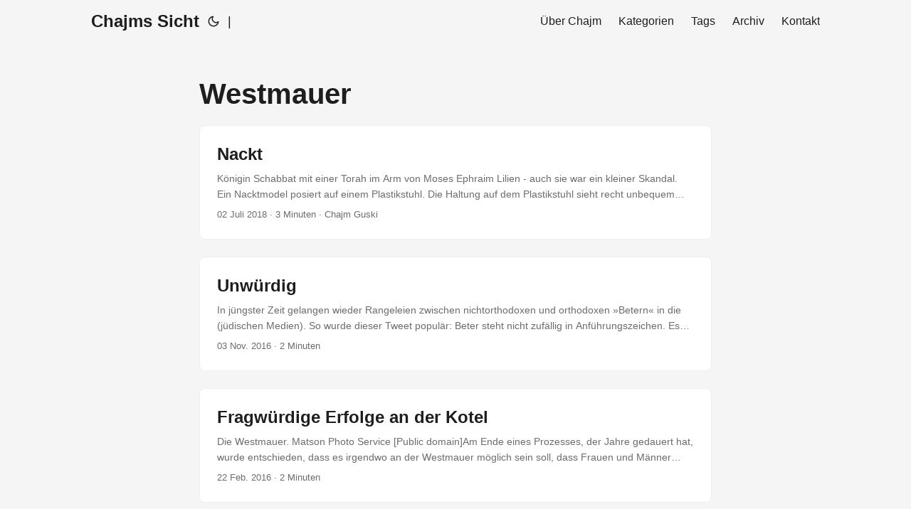

--- FILE ---
content_type: text/html; charset=utf-8
request_url: https://www.sprachkasse.de/tags/westmauer/
body_size: 3711
content:
<!doctype html><html lang=de dir=auto><head><meta charset=utf-8><meta http-equiv=X-UA-Compatible content="IE=edge"><meta name=viewport content="width=device-width,initial-scale=1,shrink-to-fit=no"><meta name=robots content="index, follow"><title>Westmauer | Chajms Sicht</title>
<meta name=keywords content><meta name=description content><meta name=author content><link rel=canonical href=https://www.sprachkasse.de/tags/westmauer/><link crossorigin=anonymous href=/assets/css/stylesheet.css rel="preload stylesheet" as=style><link rel=icon href=https://www.sprachkasse.de/favicon.ico><link rel=icon type=image/png sizes=16x16 href=https://www.sprachkasse.de/favicon-16x16.png><link rel=icon type=image/png sizes=32x32 href=https://www.sprachkasse.de/favicon-32x32.png><link rel=apple-touch-icon href=https://www.sprachkasse.de/apple-touch-icon.png><link rel=mask-icon href=https://www.sprachkasse.de/safari-pinned-tab.svg><meta name=theme-color content="#2e2e33"><meta name=msapplication-TileColor content="#2e2e33"><link rel=alternate hreflang=de href=https://www.sprachkasse.de/tags/westmauer/><noscript><style>#theme-toggle,.top-link{display:none}</style><style>@media(prefers-color-scheme:dark){:root{--theme:rgb(29, 30, 32);--entry:rgb(46, 46, 51);--primary:rgb(218, 218, 219);--secondary:rgb(155, 156, 157);--tertiary:rgb(65, 66, 68);--content:rgb(196, 196, 197);--hljs-bg:rgb(46, 46, 51);--code-bg:rgb(55, 56, 62);--border:rgb(51, 51, 51)}.list{background:var(--theme)}.list:not(.dark)::-webkit-scrollbar-track{background:0 0}.list:not(.dark)::-webkit-scrollbar-thumb{border-color:var(--theme)}}</style></noscript><meta property="og:title" content="Westmauer"><meta property="og:description" content><meta property="og:type" content="website"><meta property="og:url" content="https://www.sprachkasse.de/tags/westmauer/"><meta name=twitter:card content="summary"><meta name=twitter:title content="Westmauer"><meta name=twitter:description content></head><body class=list id=top><script>localStorage.getItem("pref-theme")==="dark"?document.body.classList.add("dark"):localStorage.getItem("pref-theme")==="light"?document.body.classList.remove("dark"):window.matchMedia("(prefers-color-scheme: dark)").matches&&document.body.classList.add("dark")</script><header class=header><nav class=nav><div class=logo><a href=https://www.sprachkasse.de/ accesskey=h title="Chajms Sicht (Alt + H)">Chajms Sicht</a><div class=logo-switches><button id=theme-toggle accesskey=t title="(Alt + T)"><svg id="moon" xmlns="http://www.w3.org/2000/svg" width="24" height="18" viewBox="0 0 24 24" fill="none" stroke="currentcolor" stroke-width="2" stroke-linecap="round" stroke-linejoin="round"><path d="M21 12.79A9 9 0 1111.21 3 7 7 0 0021 12.79z"/></svg><svg id="sun" xmlns="http://www.w3.org/2000/svg" width="24" height="18" viewBox="0 0 24 24" fill="none" stroke="currentcolor" stroke-width="2" stroke-linecap="round" stroke-linejoin="round"><circle cx="12" cy="12" r="5"/><line x1="12" y1="1" x2="12" y2="3"/><line x1="12" y1="21" x2="12" y2="23"/><line x1="4.22" y1="4.22" x2="5.64" y2="5.64"/><line x1="18.36" y1="18.36" x2="19.78" y2="19.78"/><line x1="1" y1="12" x2="3" y2="12"/><line x1="21" y1="12" x2="23" y2="12"/><line x1="4.22" y1="19.78" x2="5.64" y2="18.36"/><line x1="18.36" y1="5.64" x2="19.78" y2="4.22"/></svg></button><ul class=lang-switch><li>|</li></ul></div></div><ul id=menu><li><a href=https://www.sprachkasse.de/chajm/ title="Über Chajm"><span>Über Chajm</span></a></li><li><a href=https://www.sprachkasse.de/categories/ title=Kategorien><span>Kategorien</span></a></li><li><a href=https://www.sprachkasse.de/tags/ title=Tags><span>Tags</span></a></li><li><a href=https://www.sprachkasse.de/archives/ title=Archiv><span>Archiv</span></a></li><li><a href=https://www.sprachkasse.de/kontakt/ title=Kontakt><span>Kontakt</span></a></li></ul></nav></header><main class=main><header class=page-header><h1>Westmauer</h1></header><article class="post-entry tag-entry"><header class=entry-header><h2>Nackt</h2></header><div class=entry-content><p>Königin Schabbat mit einer Torah im Arm von Moses Ephraim Lilien - auch sie war ein kleiner Skandal.
Ein Nacktmodel posiert auf einem Plastikstuhl. Die Haltung auf dem Plastikstuhl sieht recht unbequem aus. Im Hintergrund, so schräg unten, sieht man die Westmauer und den Platz davor (und einen Baukran). Man hat fast den Eindruck, als seien die Bilder auf dem Dach der Einrichtungen von Aish haTorah gemacht worden, oder natürlich einem Haus dahinter....</p></div><footer class=entry-footer><span title='2018-07-02 00:00:00 +0000 UTC'>02 Juli 2018</span>&nbsp;·&nbsp;3 Minuten&nbsp;·&nbsp;Chajm Guski</footer><a class=entry-link aria-label="post link to Nackt" href=https://www.sprachkasse.de/blog/2018/07/02/nackt/></a></article><article class="post-entry tag-entry"><header class=entry-header><h2>Unwürdig</h2></header><div class=entry-content><p>In jüngster Zeit gelangen wieder Rangeleien zwischen nichtorthodoxen und orthodoxen »Betern« in die (jüdischen Medien). So wurde dieser Tweet populär:
Beter steht nicht zufällig in Anführungszeichen. Es geht dort um das Gebet. Das ist nicht der geeignete Ort für Demonstrationen jedweder Art. Regelmäßig versuchen jetzt Frauengruppen am Rosch Chodesch, dem Beginn des jüdischen Monats, dort Gruppen zu organisieren, die auch aus der Torah lesen. Vielleicht zur Verärgerung oder Verwunderung anderer Frauen, die das vielleicht nicht wollen....</p></div><footer class=entry-footer><span title='2016-11-03 00:00:00 +0000 UTC'>03 Nov. 2016</span>&nbsp;·&nbsp;2 Minuten</footer><a class=entry-link aria-label="post link to Unwürdig" href=https://www.sprachkasse.de/blog/2016/11/2016-11-03-unwuerdig/></a></article><article class="post-entry tag-entry"><header class=entry-header><h2>Fragwürdige Erfolge an der Kotel</h2></header><div class=entry-content><p>Die Westmauer.
Matson Photo Service [Public domain]Am Ende eines Prozesses, der Jahre gedauert hat, wurde entschieden, dass es irgendwo an der Westmauer möglich sein soll, dass Frauen und Männer gemeinsam beten. Dabei lautete die ursprüngliche Forderung, dass Frauen das Recht haben sollten, im Frauenbereich mit Tallit und Teffilin zu beten. Zudem wollte man regelmäßig aus der Torah lesen. Daraus wurde ein Kompromiss: Es wird einen progressiven Bereich an der Kotel geben....</p></div><footer class=entry-footer><span title='2016-02-22 00:00:00 +0000 UTC'>22 Feb. 2016</span>&nbsp;·&nbsp;2 Minuten</footer><a class=entry-link aria-label="post link to Fragwürdige Erfolge an der Kotel" href=https://www.sprachkasse.de/blog/2016/02/2016-02-22-fragwuerdige-erfolge-an-der-kotel/></a></article><article class="post-entry tag-entry"><header class=entry-header><h2>Ungelöste Probleme an der Kotel</h2></header><div class=entry-content><p>Bild von Juan Reyero (flick.com) [CC-BY-2.0], via Wikimedia Commons
HaKotel - die Westmauer. _Früher_beteten da Frauen und Männer gemeinsam und später wurde eine Mechitze eingezogen. Seitdem beten Frauen und Männer schön getrennt. Das wird nicht unbedingt in Frage gestellt, vielmehr die Tatsache, wer auf dem Platz vor der Westmauer bestimmt, was geschieht. Besser gesagt: Welche religiöse Gruppe entscheidet, wie man sich dort zu verhalten hat? Ein Name, der einem ständig in diesem Zusammenhang begegnet ist, Anat Hoffman....</p></div><footer class=entry-footer><span title='2013-02-11 00:00:00 +0000 UTC'>11 Feb. 2013</span>&nbsp;·&nbsp;2 Minuten</footer><a class=entry-link aria-label="post link to Ungelöste Probleme an der Kotel" href=https://www.sprachkasse.de/blog/2013/02/2013-02-11-ungeloste-probleme-an-der-kotel/></a></article><article class="post-entry tag-entry"><header class=entry-header><h2>Wascht Euch die Hände!</h2></header><div class=entry-content><p>Das gilt eigentlich immer, wenn man wo war »Hände waschen nicht vergessen«. Das gilt insbesondere, wenn man danach auf andere Menschen trifft. Etwa in der Synagoge oder gar an der Westmauer (!). Ganz offensichtlich fingern aber viele Leute mit schmutzigen Fingern in den Siddurim dort herum. Ganz aktuell wurden viele viele Fäkalbakterien bei Abstrichen von Siddurim entdeckt (siehe hier, diese Meldung). Das kann zu ganz unangenehmen Krankheiten führen, die man sonst nur von Orten kennt, die es mit der Hygiene nicht so richtig genau nehmen....</p></div><footer class=entry-footer><span title='2012-05-10 00:00:00 +0000 UTC'>10 Mai 2012</span>&nbsp;·&nbsp;1 Minute</footer><a class=entry-link aria-label="post link to Wascht Euch die Hände!" href=https://www.sprachkasse.de/blog/2012/05/2012-05-10-wascht-euch-die-hande/></a></article></main><footer class=footer><span>&copy; 2026 <a href=https://www.sprachkasse.de/>Chajms Sicht</a></span>
<span>| <b>Neue Beiträge per Mail erhalten?</b> Hier klicken: <a href=https://steady.page/de/sprachkasse/newsletter/sign_up rel="noopener noreferrer" target=_blank>Newsletter</a> |
<a href=/impressum/><b>Impressum und Datenschutz</b></a>.</span></footer><a href=#top aria-label="go to top" title="Go to Top (Alt + G)" class=top-link id=top-link accesskey=g><svg xmlns="http://www.w3.org/2000/svg" viewBox="0 0 12 6" fill="currentcolor"><path d="M12 6H0l6-6z"/></svg>
</a><script>let menu=document.getElementById("menu");menu&&(menu.scrollLeft=localStorage.getItem("menu-scroll-position"),menu.onscroll=function(){localStorage.setItem("menu-scroll-position",menu.scrollLeft)}),document.querySelectorAll('a[href^="#"]').forEach(e=>{e.addEventListener("click",function(e){e.preventDefault();var t=this.getAttribute("href").substr(1);window.matchMedia("(prefers-reduced-motion: reduce)").matches?document.querySelector(`[id='${decodeURIComponent(t)}']`).scrollIntoView():document.querySelector(`[id='${decodeURIComponent(t)}']`).scrollIntoView({behavior:"smooth"}),t==="top"?history.replaceState(null,null," "):history.pushState(null,null,`#${t}`)})})</script><script>var mybutton=document.getElementById("top-link");window.onscroll=function(){document.body.scrollTop>800||document.documentElement.scrollTop>800?(mybutton.style.visibility="visible",mybutton.style.opacity="1"):(mybutton.style.visibility="hidden",mybutton.style.opacity="0")}</script><script>document.getElementById("theme-toggle").addEventListener("click",()=>{document.body.className.includes("dark")?(document.body.classList.remove("dark"),localStorage.setItem("pref-theme","light")):(document.body.classList.add("dark"),localStorage.setItem("pref-theme","dark"))})</script></body></html>